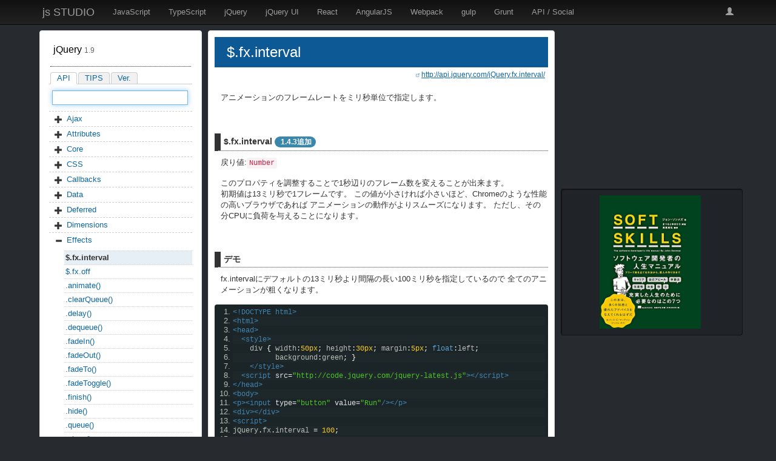

--- FILE ---
content_type: text/html; charset=utf-8
request_url: https://js.studio-kingdom.com/jquery/effects/fx_interval
body_size: 6593
content:
<!DOCTYPE html>
<html lang="ja">
  <head>
<!-- Google tag (gtag.js) -->
<script async src="https://www.googletagmanager.com/gtag/js?id=G-QYBSW4YVZ3"></script>
<script>
  window.dataLayer = window.dataLayer || [];
  function gtag(){dataLayer.push(arguments);}
  gtag('js', new Date());

  gtag('config', 'G-QYBSW4YVZ3');
</script>
    <meta charset="utf-8">
    <meta name="viewport" content="width=device-width, initial-scale=1.0">
    <title>$.fx.interval | jQuery 1.9 日本語リファレンス | js STUDIO</title>
    <meta name="description" content="アニメーションのフレームレートをミリ秒単位で指定します。" />
    <meta name="keywords" content="JavaScript,jQuery,jQuery UI,Grunt,AngularJS" />
    <!-- Le HTML5 shim, for IE6-8 support of HTML elements -->
    <!--[if lt IE 9]>
      <script src="http://html5shim.googlecode.com/svn/trunk/html5.js" type="text/javascript"></script>
    <![endif]-->
    <link href="/assets/stylesheets/application.css?body=1" media="all" rel="stylesheet" />
    <!--
    <link href="images/favicon.ico" rel="shortcut icon">
    <link href="images/apple-touch-icon.png" rel="apple-touch-icon">
    <link href="images/apple-touch-icon-72x72.png" rel="apple-touch-icon" sizes="72x72">
    <link href="images/apple-touch-icon-114x114.png" rel="apple-touch-icon" sizes="114x114">
    -->
    
  </head>
  <body>
    <div id="fb-root"></div>
<script>
window.fbAsyncInit = function() {
  FB.init({
    appId      : '234075253386763',
    channelUrl : '//js.studio-kingdom.com/channel.html',
    status     : true,
    xfbml      : true
  });
};
(function(d, s, id) {
  var js, fjs = d.getElementsByTagName(s)[0];
  if (d.getElementById(id)) return;
  js = d.createElement(s); js.id = id;
  js.src = "//connect.facebook.net/ja_JP/all.js";
  fjs.parentNode.insertBefore(js, fjs);
}(document, 'script', 'facebook-jssdk'));
</script>
    <!-- TOP NAVBAR -->
    <div class="navbar navbar-inverse navbar-fixed-top stk-navbar">
  <div class="container">
    <a class="navbar-brand" href="/">js STUDIO</a>
    <nav class="collapse navbar-collapse"><!-- container-fluid -->
      <ul class="nav navbar-nav">
        <li>
          <a href="/javascript">JavaScript</a>
        </li>
        <li>
          <a href="/typescript">TypeScript</a>
        </li>
        <li>
          <a href="/jquery">jQuery</a>
        </li>
        <li>
          <a href="/jqueryui">jQuery UI</a>
        </li>
        <li>
          <a href="/react">React</a>
        </li>
        <li>
          <a href="/angularjs">AngularJS</a>
        </li>
        <li>
          <a href="/webpack">Webpack</a>
        </li>
        <li>
          <a href="/gulp">gulp</a>
        </li>
        <li>
          <a href="/grunt">Grunt</a>
        </li>
        <li>
          <a href="/api">API / Social</a>
        </li>
      </ul>
      <ul class="nav navbar-nav navbar-right">
        <li><a class="about-me" href="/pages/about" rel="tooltip"><i class="glyphicon glyphicon-user glyphicon-white"></i></a></li>
      </ul>
    </nav><!--/.navbar-collapse -->
  </div>
</div>

    <div class="container">
      <div class="row"><!-- row -->


      <!-- LEFT MENU -->
        <div id="left_menu" class="col-sm-3">
          
          <div class="well sidebar-nav">
            <ul class="nav nav-list">
              <li class="nav-header">
                  jQuery
                   <span class="version">1.9</span>
                <button class="btn btn-default btn-sm btn-show-nav-list" type="button">
                  <i class="glyphicon glyphicon-chevron-down"></i>
                </button>
              </li>

              <!-- SPECIAL MENU : start -->
              <li style="height: 19px; border-bottom: 1px solid #ccc; margin-bottom: 5px;">
                <ul id="special_tabs">
                  <li class="active">
                    <a href="/jquery">API</a>
                  </li>
                  <li>
                    <a href="/jquery/tips">TIPS</a>
                  </li>
                  <li>
                    <a href="/jquery/version">Ver.</a>
                  </li>
                </ul>
              </li>
              <!-- SPECIAL MENU : end -->



              <!-- API Search : start -->
              <li>
                <input type="text" id="typeahead" class="search-query typeahead" />
              </li>
              <!-- API Search : end -->
              <li unselectable="on" class="nav-group">
                <i class="nav-list-i glyphicon glyphicon-plus"></i>
                <a href="/jquery/ajax">Ajax</a>
                <ul class="nav-nested-list" style="clear: left; display:none">
                  <li><a href="/jquery/ajax/ajax">$.ajax()</a></li>
                  <li><a href="/jquery/ajax/ajax_prefilter">$.ajaxPrefilter()</a></li>
                  <li><a href="/jquery/ajax/ajax_setup">$.ajaxSetup()</a></li>
                  <li><a href="/jquery/ajax/ajax_transport">$.ajaxTransport()</a></li>
                  <li><a href="/jquery/ajax/get">$.get()</a></li>
                  <li><a href="/jquery/ajax/get_json">$.getJSON()</a></li>
                  <li><a href="/jquery/ajax/get_script">$.getScript()</a></li>
                  <li><a href="/jquery/ajax/post">$.post()</a></li>
                  <li><a href="/jquery/ajax/ajax_complete">.ajaxComplete()</a></li>
                  <li><a href="/jquery/ajax/ajax_error">.ajaxError()</a></li>
                  <li><a href="/jquery/ajax/ajax_send">.ajaxSend()</a></li>
                  <li><a href="/jquery/ajax/ajax_start">.ajaxStart()</a></li>
                  <li><a href="/jquery/ajax/ajax_stop">.ajaxStop()</a></li>
                  <li><a href="/jquery/ajax/ajax_success">.ajaxSuccess()</a></li>
                  <li><a href="/jquery/ajax/load">.load()</a></li>
                </ul>
              </li>
              <li unselectable="on" class="nav-group">
                <i class="nav-list-i glyphicon glyphicon-plus"></i>
                <a href="/jquery/attributes">Attributes</a>
                <ul class="nav-nested-list" style="clear: left; display:none">
                  <li><a href="/jquery/attributes/add_class">.addClass()</a></li>
                  <li><a href="/jquery/attributes/attr">.attr()</a></li>
                  <li><a href="/jquery/attributes/has_class">.hasClass()</a></li>
                  <li><a href="/jquery/attributes/prop">.prop()</a></li>
                  <li><a href="/jquery/attributes/remove_attr">.removeAttr()</a></li>
                  <li><a href="/jquery/attributes/remove_class">.removeClass()</a></li>
                  <li><a href="/jquery/attributes/remove_prop">.removeProp()</a></li>
                  <li><a href="/jquery/attributes/toggle_class">.toggleClass()</a></li>
                  <li><a href="/jquery/attributes/val">.val()</a></li>
                </ul>
              </li>
              <li unselectable="on" class="nav-group">
                <i class="nav-list-i glyphicon glyphicon-plus"></i>
                <a href="/jquery/core">Core</a>
                <ul class="nav-nested-list" style="clear: left; display:none">
                  <li><a href="/jquery/core/jquery">$(), jQuery()</a></li>
                  <li><a href="/jquery/core/jquery_error">$.error()</a></li>
                  <li><a href="/jquery/core/hold_ready">$.holdReady()</a></li>
                  <li><a href="/jquery/core/no_conflict">$.noConflict()</a></li>
                  <li><a href="/jquery/core/sub">$.sub()</a></li>
                  <li><a href="/jquery/core/_jquery">.jquery</a></li>
                  <li><a href="/jquery/core/context">.context</a></li>
                  <li><a href="/jquery/core/get">.get()</a></li>
                  <li><a href="/jquery/core/index">.index()</a></li>
                  <li><a href="/jquery/core/length">.length</a></li>
                  <li><a href="/jquery/core/push_stack">.pushStack()</a></li>
                  <li><a href="/jquery/core/size">.size()</a></li>
                  <li><a href="/jquery/core/to_array">.toArray()</a></li>
                </ul>
              </li>
              <li unselectable="on" class="nav-group">
                <i class="nav-list-i glyphicon glyphicon-plus"></i>
                <a href="/jquery/css">CSS</a>
                <ul class="nav-nested-list" style="clear: left; display:none">
                  <li><a href="/jquery/css/css">.css()</a></li>
                  <li><a href="/jquery/css/offset">.offset()</a></li>
                  <li><a href="/jquery/css/position">.position()</a></li>
                  <li><a href="/jquery/css/scroll_left">.scrollLeft()</a></li>
                  <li><a href="/jquery/css/scroll_top">.scrollTop()</a></li>
                </ul>
              </li>
              <li unselectable="on" class="nav-group">
                <i class="nav-list-i glyphicon glyphicon-plus"></i>
                <a href="/jquery/callbacks">Callbacks</a>
                <ul class="nav-nested-list" style="clear: left; display:none">
                  <li><a href="/jquery/callbacks/callbacks">$.Callbacks</a></li>
                  <li><a href="/jquery/callbacks/callbacks_add">callbacks.add()</a></li>
                  <li><a href="/jquery/callbacks/callbacks_disable">callbacks.disable()</a></li>
                  <li><a href="/jquery/callbacks/callbacks_empty">callbacks.empty()</a></li>
                  <li><a href="/jquery/callbacks/callbacks_fire">callbacks.fire()</a></li>
                  <li><a href="/jquery/callbacks/callbacks_fire_with">callbacks.fireWith()</a></li>
                  <li><a href="/jquery/callbacks/callbacks_fired">callbacks.fired()</a></li>
                  <li><a href="/jquery/callbacks/callbacks_has">callbacks.has()</a></li>
                  <li><a href="/jquery/callbacks/callbacks_lock">callbacks.lock()</a></li>
                  <li><a href="/jquery/callbacks/callbacks_locked">callbacks.locked()</a></li>
                  <li><a href="/jquery/callbacks/callbacks_remove">callbacks.remove()</a></li>
                </ul>
              </li>
              <li unselectable="on" class="nav-group">
                <i class="nav-list-i glyphicon glyphicon-plus"></i>
                <a href="/jquery/data">Data</a>
                <ul class="nav-nested-list" style="clear: left; display:none">
                  <li><a href="/jquery/data/has_data">$.hasData</a></li>
                  <li><a href="/jquery/data/data">.data()</a></li>
                  <li><a href="/jquery/data/jquery_data">$.data()</a></li>
                  <li><a href="/jquery/data/jquery_remove_data">$.removeData()</a></li>
                  <li><a href="/jquery/data/remove_data">.removeData()</a></li>
                </ul>
              </li>
              <li unselectable="on" class="nav-group">
                <i class="nav-list-i glyphicon glyphicon-plus"></i>
                <a href="/jquery/deferred">Deferred</a>
                <ul class="nav-nested-list" style="clear: left; display:none">
                  <li><a href="/jquery/deferred/jquery_when">$.when()</a></li>
                  <li><a href="/jquery/deferred/deferred_always">deferred.always()</a></li>
                  <li><a href="/jquery/deferred/deferred_done">deferred.done()</a></li>
                  <li><a href="/jquery/deferred/deferred_fail">deferred.fail()</a></li>
                  <li><a href="/jquery/deferred/deferred_is_rejected">deferred.isRejected()</a></li>
                  <li><a href="/jquery/deferred/deferred_is_resolved">deferred.isResolved()</a></li>
                  <li><a href="/jquery/deferred/deferred_notify">deferred.notify()</a></li>
                  <li><a href="/jquery/deferred/deferred_notify_with">deferred.notifyWith()</a></li>
                  <li><a href="/jquery/deferred/deferred_pipe">deferred.pipe()</a></li>
                  <li><a href="/jquery/deferred/deferred_progress">deferred.progress()</a></li>
                  <li><a href="/jquery/deferred/deferred_promise">deferred.promise()</a></li>
                  <li><a href="/jquery/deferred/deferred_reject">deferred.reject()</a></li>
                  <li><a href="/jquery/deferred/deferred_reject_with">deferred.rejectWith()</a></li>
                  <li><a href="/jquery/deferred/deferred_resolve">deferred.resolve()</a></li>
                  <li><a href="/jquery/deferred/deferred_resolve_with">deferred.resolveWith()</a></li>
                  <li><a href="/jquery/deferred/deferred_state">deferred.state()</a></li>
                  <li><a href="/jquery/deferred/deferred_then">deferred.then()</a></li>
                  <li><a href="/jquery/deferred/promise">.promise()</a></li>
                </ul>
              </li>
              <li unselectable="on" class="nav-group">
                <i class="nav-list-i glyphicon glyphicon-plus"></i>
                <a href="/jquery/dimensions">Dimensions</a>
                <ul class="nav-nested-list" style="clear: left; display:none">
                  <li><a href="/jquery/dimensions/height">.height()</a></li>
                  <li><a href="/jquery/dimensions/inner_height">.innerHeight()</a></li>
                  <li><a href="/jquery/dimensions/inner_width">.innerWidth()</a></li>
                  <li><a href="/jquery/dimensions/outer_height">.outerHeight()</a></li>
                  <li><a href="/jquery/dimensions/outer_width">.outerWidth()</a></li>
                  <li><a href="/jquery/dimensions/width">.width()</a></li>
                </ul>
              </li>
              <li unselectable="on" class="nav-group">
                <i class="nav-list-i glyphicon glyphicon-minus"></i>
                <a href="/jquery/effects">Effects</a>
                <ul class="nav-nested-list" style="clear: left; display:block">
                  <li class=active><a href="/jquery/effects/fx_interval">$.fx.interval</a></li>
                  <li><a href="/jquery/effects/fx_off">$.fx.off</a></li>
                  <li><a href="/jquery/effects/animate">.animate()</a></li>
                  <li><a href="/jquery/effects/clear_queue">.clearQueue()</a></li>
                  <li><a href="/jquery/effects/delay">.delay()</a></li>
                  <li><a href="/jquery/effects/dequeue">.dequeue()</a></li>
                  <li><a href="/jquery/effects/fade_in">.fadeIn()</a></li>
                  <li><a href="/jquery/effects/fade_out">.fadeOut()</a></li>
                  <li><a href="/jquery/effects/fade_to">.fadeTo()</a></li>
                  <li><a href="/jquery/effects/fade_toggle">.fadeToggle()</a></li>
                  <li><a href="/jquery/effects/finish">.finish()</a></li>
                  <li><a href="/jquery/effects/hide">.hide()</a></li>
                  <li><a href="/jquery/effects/queue">.queue()</a></li>
                  <li><a href="/jquery/effects/show">.show()</a></li>
                  <li><a href="/jquery/effects/slide_down">.slideDown()</a></li>
                  <li><a href="/jquery/effects/slide_toggle">.slideToggle()</a></li>
                  <li><a href="/jquery/effects/slide_up">.slideUp()</a></li>
                  <li><a href="/jquery/effects/stop">.stop()</a></li>
                  <li><a href="/jquery/effects/toggle">.toggle()</a></li>
                </ul>
              </li>
              <li unselectable="on" class="nav-group">
                <i class="nav-list-i glyphicon glyphicon-plus"></i>
                <a href="/jquery/events">Events</a>
                <ul class="nav-nested-list" style="clear: left; display:none">
                  <li><a href="/jquery/events/bind">.bind()</a></li>
                  <li><a href="/jquery/events/blur">.blur()</a></li>
                  <li><a href="/jquery/events/change">.change()</a></li>
                  <li><a href="/jquery/events/click">.click()</a></li>
                  <li><a href="/jquery/events/dblclick">.dblclick()</a></li>
                  <li><a href="/jquery/events/delegate">.delegate()</a></li>
                  <li><a href="/jquery/events/die">.die()</a></li>
                  <li><a href="/jquery/events/error">.error()</a></li>
                  <li><a href="/jquery/events/event_current_target">event.currentTarget</a></li>
                  <li><a href="/jquery/events/event_data">event.data</a></li>
                  <li><a href="/jquery/events/event_delegate_target">event.delegateTarget</a></li>
                  <li><a href="/jquery/events/event_is_default_prevented">event.isDefaultPrevented()</a></li>
                  <li><a href="/jquery/events/event_is_immediate_propagation_stopped">event.isImmediatePropagationStopped()</a></li>
                  <li><a href="/jquery/events/event_is_propagation_stopped">event.isPropagationStopped()</a></li>
                  <li><a href="/jquery/events/event_namespace">event.namespace</a></li>
                  <li><a href="/jquery/events/event_page_x">event.pageX</a></li>
                  <li><a href="/jquery/events/event_page_y">event.pageY</a></li>
                  <li><a href="/jquery/events/event_prevent_default">event.preventDefault()</a></li>
                  <li><a href="/jquery/events/event_related_target">event.relatedTarget</a></li>
                  <li><a href="/jquery/events/event_result">event.result</a></li>
                  <li><a href="/jquery/events/event_stop_immediate_propagation">event.stopImmediatePropagation()</a></li>
                  <li><a href="/jquery/events/event_stop_propagation">event.stopPropagation()</a></li>
                  <li><a href="/jquery/events/event_target">event.target</a></li>
                  <li><a href="/jquery/events/event_time_stamp">event.timeStamp</a></li>
                  <li><a href="/jquery/events/event_type">event.type</a></li>
                  <li><a href="/jquery/events/event_which">event.which</a></li>
                  <li><a href="/jquery/events/focus">.focus()</a></li>
                  <li><a href="/jquery/events/focusin">.focusin()</a></li>
                  <li><a href="/jquery/events/focusout">.focusout()</a></li>
                  <li><a href="/jquery/events/hover">.hover()</a></li>
                  <li><a href="/jquery/events/keydown">.keydown()</a></li>
                  <li><a href="/jquery/events/keypress">.keypress()</a></li>
                  <li><a href="/jquery/events/keyup">.keyup()</a></li>
                  <li><a href="/jquery/events/live">.live()</a></li>
                  <li><a href="/jquery/events/load">.load()</a></li>
                  <li><a href="/jquery/events/mousedown">.mousedown()</a></li>
                  <li><a href="/jquery/events/mouseenter">.mouseenter()</a></li>
                  <li><a href="/jquery/events/mouseleave">.mouseleave()</a></li>
                  <li><a href="/jquery/events/mousemove">.mousemove()</a></li>
                  <li><a href="/jquery/events/mouseout">.mouseout()</a></li>
                  <li><a href="/jquery/events/mouseover">.mouseover()</a></li>
                  <li><a href="/jquery/events/mouseup">.mouseup()</a></li>
                  <li><a href="/jquery/events/off">.off()</a></li>
                  <li><a href="/jquery/events/on">.on()</a></li>
                  <li><a href="/jquery/events/one">.one()</a></li>
                  <li><a href="/jquery/events/ready">.ready()</a></li>
                  <li><a href="/jquery/events/resize">.resize()</a></li>
                  <li><a href="/jquery/events/scroll">.scroll()</a></li>
                  <li><a href="/jquery/events/select">.select()</a></li>
                  <li><a href="/jquery/events/submit">.submit()</a></li>
                  <li><a href="/jquery/events/toggle">.toggle()</a></li>
                  <li><a href="/jquery/events/trigger">.trigger()</a></li>
                  <li><a href="/jquery/events/trigger_handler">.triggerHandler()</a></li>
                  <li><a href="/jquery/events/unbind">.unbind()</a></li>
                  <li><a href="/jquery/events/undelegate">.undelegate()</a></li>
                  <li><a href="/jquery/events/unload">.unload()</a></li>
                </ul>
              </li>
              <li unselectable="on" class="nav-group">
                <i class="nav-list-i glyphicon glyphicon-plus"></i>
                <a href="/jquery/forms">Forms</a>
                <ul class="nav-nested-list" style="clear: left; display:none">
                  <li><a href="/jquery/forms/param">$.param()</a></li>
                  <li><a href="/jquery/forms/serialize">.serialize()</a></li>
                  <li><a href="/jquery/forms/serialize_array">.serializeArray()</a></li>
                </ul>
              </li>
              <li unselectable="on" class="nav-group">
                <i class="nav-list-i glyphicon glyphicon-plus"></i>
                <a href="/jquery/manipulation">Manipulation</a>
                <ul class="nav-nested-list" style="clear: left; display:none">
                  <li><a href="/jquery/manipulation/after">.after()</a></li>
                  <li><a href="/jquery/manipulation/append">.append()</a></li>
                  <li><a href="/jquery/manipulation/append_to">.appendTo()</a></li>
                  <li><a href="/jquery/manipulation/before">.before()</a></li>
                  <li><a href="/jquery/manipulation/clone">.clone()</a></li>
                  <li><a href="/jquery/manipulation/detach">.detach()</a></li>
                  <li><a href="/jquery/manipulation/empty">.empty()</a></li>
                  <li><a href="/jquery/manipulation/html">.html()</a></li>
                  <li><a href="/jquery/manipulation/insert_after">.insertAfter()</a></li>
                  <li><a href="/jquery/manipulation/insert_before">.insertBefore()</a></li>
                  <li><a href="/jquery/manipulation/prepend">.prepend()</a></li>
                  <li><a href="/jquery/manipulation/prepend_to">.prependTo()</a></li>
                  <li><a href="/jquery/manipulation/remove">.remove()</a></li>
                  <li><a href="/jquery/manipulation/replace_all">.replaceAll()</a></li>
                  <li><a href="/jquery/manipulation/replace_with">.replaceWith()</a></li>
                  <li><a href="/jquery/manipulation/text">.text()</a></li>
                  <li><a href="/jquery/manipulation/unwrap">.unwrap()</a></li>
                  <li><a href="/jquery/manipulation/wrap">.wrap()</a></li>
                  <li><a href="/jquery/manipulation/wrap_all">.wrapAll()</a></li>
                  <li><a href="/jquery/manipulation/wrap_inner">.wrapInner()</a></li>
                </ul>
              </li>
              <li unselectable="on" class="nav-group">
                <i class="nav-list-i glyphicon glyphicon-plus"></i>
                <a href="/jquery/selector">Selector</a>
                <ul class="nav-nested-list" style="clear: left; display:none">
                  <li><a href="/jquery/selector/all_selector">*</a></li>
                  <li><a href="/jquery/selector/animated_selector">:animated</a></li>
                  <li><a href="/jquery/selector/attribute_contains_prefix_selector">[name|=&quot;value&quot;]</a></li>
                  <li><a href="/jquery/selector/attribute_contains_selector">[name*=&quot;value&quot;]</a></li>
                  <li><a href="/jquery/selector/attribute_contains_word_selector">[name~=&quot;value&quot;]</a></li>
                  <li><a href="/jquery/selector/attribute_ends_with_selector">[name$=&quot;value&quot;]</a></li>
                  <li><a href="/jquery/selector/attribute_equals_selector">[name=&quot;value&quot;]</a></li>
                  <li><a href="/jquery/selector/attribute_not_equal_selector">[name!=&quot;value&quot;]</a></li>
                  <li><a href="/jquery/selector/attribute_starts_with_selector">[name^=&quot;value&quot;]</a></li>
                  <li><a href="/jquery/selector/button_selector">:button</a></li>
                  <li><a href="/jquery/selector/checkbox_selector">:checkbox</a></li>
                  <li><a href="/jquery/selector/checked_selector">:checked</a></li>
                  <li><a href="/jquery/selector/child_selector">&quot;parent &gt; child&quot;</a></li>
                  <li><a href="/jquery/selector/class_selector">&quot;.class&quot;</a></li>
                  <li><a href="/jquery/selector/contains_selector">:contains()</a></li>
                  <li><a href="/jquery/selector/descendant_selector">&quot;ancestor descendant&quot;</a></li>
                  <li><a href="/jquery/selector/disabled_selector">:disabled</a></li>
                  <li><a href="/jquery/selector/element_selector">&quot;element&quot;</a></li>
                  <li><a href="/jquery/selector/empty_selector">:empty</a></li>
                  <li><a href="/jquery/selector/enabled_selector">:enabled</a></li>
                  <li><a href="/jquery/selector/eq_selector">:eq()</a></li>
                  <li><a href="/jquery/selector/even_selector">:even</a></li>
                  <li><a href="/jquery/selector/file_selector">:file</a></li>
                  <li><a href="/jquery/selector/first-child_selector">:first-child</a></li>
                  <li><a href="/jquery/selector/first-of-type_selector">:first-of-type</a></li>
                  <li><a href="/jquery/selector/first_selector">:first</a></li>
                  <li><a href="/jquery/selector/focus_selector">:focus</a></li>
                  <li><a href="/jquery/selector/gt_selector">:gt()</a></li>
                  <li><a href="/jquery/selector/has_attribute_selector_name">[attribute]</a></li>
                  <li><a href="/jquery/selector/has_selector">:has()</a></li>
                  <li><a href="/jquery/selector/header_selector">:header</a></li>
                  <li><a href="/jquery/selector/hidden_selector">:hidden</a></li>
                  <li><a href="/jquery/selector/id_selector">(&quot;#id&quot;)</a></li>
                  <li><a href="/jquery/selector/image_selector">:image</a></li>
                  <li><a href="/jquery/selector/input_selector">:input</a></li>
                  <li><a href="/jquery/selector/lang_selector">:lang</a></li>
                  <li><a href="/jquery/selector/last-child_selector">:last-child</a></li>
                  <li><a href="/jquery/selector/last-of-type_selector">:last-of-type</a></li>
                  <li><a href="/jquery/selector/last_selector">:last</a></li>
                  <li><a href="/jquery/selector/lt_selector">:lt()</a></li>
                  <li><a href="/jquery/selector/multiple_attribute_selector">[name=&quot;value&quot;][name2=&quot;value2&quot;]</a></li>
                  <li><a href="/jquery/selector/multiple_selector">(&quot;selector1, selector2, selectorN&quot;)</a></li>
                  <li><a href="/jquery/selector/next_adjacent_selector">(&quot;prev + next&quot;)</a></li>
                  <li><a href="/jquery/selector/next_siblings_selector">(&quot;prev ~ siblings&quot;)</a></li>
                  <li><a href="/jquery/selector/not_selector">:not()</a></li>
                  <li><a href="/jquery/selector/nth-child_selector">:nth-child()</a></li>
                  <li><a href="/jquery/selector/nth-last-child_selector">:nth-last-child()</a></li>
                  <li><a href="/jquery/selector/nth-last-of-type_selector">:nth-last-of-type()</a></li>
                  <li><a href="/jquery/selector/nth-of-type_selector">:nth-of-type()</a></li>
                  <li><a href="/jquery/selector/odd_selector">:odd</a></li>
                  <li><a href="/jquery/selector/only-child_selector">:only-child</a></li>
                  <li><a href="/jquery/selector/only-of-type_selector">:only-of-type</a></li>
                  <li><a href="/jquery/selector/parent_selector">:parent</a></li>
                  <li><a href="/jquery/selector/password_selector">:password</a></li>
                  <li><a href="/jquery/selector/radio_selector">:radio</a></li>
                  <li><a href="/jquery/selector/reset_selector">:reset</a></li>
                  <li><a href="/jquery/selector/root_selector">:root</a></li>
                  <li><a href="/jquery/selector/selected_selector">:selected</a></li>
                  <li><a href="/jquery/selector/submit_selector">:submit</a></li>
                  <li><a href="/jquery/selector/target_selector">:target</a></li>
                  <li><a href="/jquery/selector/text_selector">:text</a></li>
                  <li><a href="/jquery/selector/visible_selector">:visible</a></li>
                </ul>
              </li>
              <li unselectable="on" class="nav-group">
                <i class="nav-list-i glyphicon glyphicon-plus"></i>
                <a href="/jquery/traversing">Traversing</a>
                <ul class="nav-nested-list" style="clear: left; display:none">
                  <li><a href="/jquery/traversing/add">.add()</a></li>
                  <li><a href="/jquery/traversing/add_back">.addBack()</a></li>
                  <li><a href="/jquery/traversing/and_self">.andSelf()</a></li>
                  <li><a href="/jquery/traversing/children">.children()</a></li>
                  <li><a href="/jquery/traversing/closest">.closest()</a></li>
                  <li><a href="/jquery/traversing/contents">.contents()</a></li>
                  <li><a href="/jquery/traversing/each">.each()</a></li>
                  <li><a href="/jquery/traversing/end">.end()</a></li>
                  <li><a href="/jquery/traversing/eq">.eq()</a></li>
                  <li><a href="/jquery/traversing/filter">.filter()</a></li>
                  <li><a href="/jquery/traversing/find">.find()</a></li>
                  <li><a href="/jquery/traversing/first">.first()</a></li>
                  <li><a href="/jquery/traversing/has">.has()</a></li>
                  <li><a href="/jquery/traversing/is">.is()</a></li>
                  <li><a href="/jquery/traversing/last">.last()</a></li>
                  <li><a href="/jquery/traversing/map">.map()</a></li>
                  <li><a href="/jquery/traversing/next">.next()</a></li>
                  <li><a href="/jquery/traversing/next_all">.nextAll()</a></li>
                  <li><a href="/jquery/traversing/next_until">.nextUntil()</a></li>
                  <li><a href="/jquery/traversing/not">.not()</a></li>
                  <li><a href="/jquery/traversing/offset_parent">.offsetParent()</a></li>
                  <li><a href="/jquery/traversing/parent">.parent()</a></li>
                  <li><a href="/jquery/traversing/parents">.parents()</a></li>
                  <li><a href="/jquery/traversing/parents_until">.parentsUntil()</a></li>
                  <li><a href="/jquery/traversing/prev">.prev()</a></li>
                  <li><a href="/jquery/traversing/prev_all">.prevAll()</a></li>
                  <li><a href="/jquery/traversing/prev_until">.prevUntil()</a></li>
                  <li><a href="/jquery/traversing/siblings">.siblings()</a></li>
                  <li><a href="/jquery/traversing/slice">.slice()</a></li>
                </ul>
              </li>
              <li unselectable="on" class="nav-group">
                <i class="nav-list-i glyphicon glyphicon-plus"></i>
                <a href="/jquery/utilities">Utilities</a>
                <ul class="nav-nested-list" style="clear: left; display:none">
                  <li><a href="/jquery/utilities/box_model">$.boxModel</a></li>
                  <li><a href="/jquery/utilities/browser">$.browser</a></li>
                  <li><a href="/jquery/utilities/contains">$.contains()</a></li>
                  <li><a href="/jquery/utilities/each">$.each()</a></li>
                  <li><a href="/jquery/utilities/extend">$.extend()</a></li>
                  <li><a href="/jquery/utilities/global_eval">$.globalEval()</a></li>
                  <li><a href="/jquery/utilities/grep">$.grep()</a></li>
                  <li><a href="/jquery/utilities/in_array">$.inArray()</a></li>
                  <li><a href="/jquery/utilities/is_array">$.isArray()</a></li>
                  <li><a href="/jquery/utilities/is_empty_object">$.isEmptyObject()</a></li>
                  <li><a href="/jquery/utilities/is_function">$.isFunction()</a></li>
                  <li><a href="/jquery/utilities/is_numeric">$.isNumeric()</a></li>
                  <li><a href="/jquery/utilities/is_plain_object">$.isPlainObject()</a></li>
                  <li><a href="/jquery/utilities/is_window">$.isWindow()</a></li>
                  <li><a href="/jquery/utilities/is_xml_doc">$.isXMLDoc()</a></li>
                  <li><a href="/jquery/utilities/make_array">$.makeArray()</a></li>
                  <li><a href="/jquery/utilities/map">$.map()</a></li>
                  <li><a href="/jquery/utilities/merge">$.merge()</a></li>
                  <li><a href="/jquery/utilities/noop">$.noop()</a></li>
                  <li><a href="/jquery/utilities/now">$.now()</a></li>
                  <li><a href="/jquery/utilities/parse_html">$.parseHTML()</a></li>
                  <li><a href="/jquery/utilities/parse_json">$.parseJSON()</a></li>
                  <li><a href="/jquery/utilities/parse_xml">$.parseXML()</a></li>
                  <li><a href="/jquery/utilities/proxy">$.proxy()</a></li>
                  <li><a href="/jquery/utilities/support">$.support</a></li>
                  <li><a href="/jquery/utilities/trim">$.trim()</a></li>
                  <li><a href="/jquery/utilities/type">$.type()</a></li>
                  <li><a href="/jquery/utilities/unique">$.unique()</a></li>
                </ul>
              </li>
            </ul>
          </div>




        </div>


        <!-- MAIN -->
        <div id="main_contents" class="col-sm-6">
          <div class="well">
            
<div class="contents-header contents-header-jquery">
  <h2>
    $.fx.interval
    <small></small>
    
  </h2>
</div>
<div class="contents-header-addtional">
  <ul class="refer-original">
    <li>
      <a href="http://api.jquery.com/jQuery.fx.interval/" target="_blank">http://api.jquery.com/jQuery.fx.interval/</a>
    </li>
  </ul>
</div>



<p>アニメーションのフレームレートをミリ秒単位で指定します。</p>





<h3 id="0" class="detail">
  $.fx.interval
  <span class="badge badge-added" style="padding-left:10px;">1.4.3追加</span>
</h3>
<p>戻り値:<code>Number</code></p>

<p class="desc">
  このプロパティを調整することで1秒辺りのフレーム数を変えることが出来ます。<br />
  初期値は13ミリ秒で1フレームです。
  この値が小さければ小さいほど、Chromeのような性能の高いブラウザであれば
  アニメーションの動作がよりスムーズになります。
  ただし、その分CPUに負荷を与えることになります。
</p>



<!-- デモ -->
<h3 id="1" class="detail">
  デモ
</h3>

<p>
fx.intervalにデフォルトの13ミリ秒より間隔の長い100ミリ秒を指定しているので
全てのアニメーションが粗くなります。
</p>
<pre class="prettyprint linenums"><code class="demo-code">&lt;!DOCTYPE html&gt;
&lt;html&gt;
&lt;head&gt;
  &lt;style&gt;
    div { width:50px; height:30px; margin:5px; float:left;
          background:green; }
    &lt;/style&gt;
  &lt;script src="http://code.jquery.com/jquery-latest.js"&gt;&lt;/script&gt;
&lt;/head&gt;
&lt;body&gt;
&lt;p&gt;&lt;input type="button" value="Run"/&gt;&lt;/p&gt;
&lt;div&gt;&lt;/div&gt;
&lt;script&gt;
jQuery.fx.interval = 100;

$("input").click(function(){
  $("div").toggle( 3000 );
});
&lt;/script&gt;

&lt;/body&gt;
&lt;/html&gt;
</code></pre><div  class="demo code-demo"></div>


            <p class="back-to-top"><a href="#"><i class="fa fa-arrow-circle-up"></i>&nbsp;Back to top</a></p>
          </div>
          <div class="well licensed">
  <p style="text-align: center">
  &copy; 2010 - 2017 STUDIO KINGDOM
  </p>
</div>
        </div>


        <!-- RIGHT MENU -->
        <div id="right_menu" class="col-sm-3">
              <!-- Google Adsense -->
    <div style="margin-bottom: 6px;">
    <script async src="//pagead2.googlesyndication.com/pagead/js/adsbygoogle.js"></script>
<!-- js-rightside300x250 -->
<ins class="adsbygoogle"
     style="display:inline-block;width:300px;height:250px"
     data-ad-client="ca-pub-0837155022268006"
     data-ad-slot="7560060993"></ins>
<script>
(adsbygoogle = window.adsbygoogle || []).push({});
</script>

    </div>

          <div id="book_recommend" class="well-reco" style="height: 242px;"></div>
          <div style="margin-bottom: 10px;">
          <div class="fb-like-box" data-href="https://www.facebook.com/JsStudiojQuery" data-width="300" data-colorscheme="" data-show-faces="true" data-border_color="" data-stream="false" data-header="true"></div>
          </div>
              <!-- Google Adsense -->
    <div style="margin-bottom: 6px;">
    <script async src="//pagead2.googlesyndication.com/pagead/js/adsbygoogle.js"></script>
<!-- js-rightside-bottom300x250 -->
<ins class="adsbygoogle"
     style="display:inline-block;width:300px;height:250px"
     data-ad-client="ca-pub-0837155022268006"
     data-ad-slot="8069874999"></ins>
<script>
(adsbygoogle = window.adsbygoogle || []).push({});
</script>
    </div>

          
        </div>
      </div><!--/row-->


      <!-- FOOTER -->
      <footer>
        <!--  -->
      </footer>
    </div><!-- /container -->


    <!-- Javascripts
    ================================================== -->
    <!-- Placed at the end of the document so the pages load faster -->
    <script src="/assets/javascripts/application.js?body=1"></script>
    


  <script defer src="https://static.cloudflareinsights.com/beacon.min.js/vcd15cbe7772f49c399c6a5babf22c1241717689176015" integrity="sha512-ZpsOmlRQV6y907TI0dKBHq9Md29nnaEIPlkf84rnaERnq6zvWvPUqr2ft8M1aS28oN72PdrCzSjY4U6VaAw1EQ==" data-cf-beacon='{"version":"2024.11.0","token":"1d674806fc224812941263a2144c1080","r":1,"server_timing":{"name":{"cfCacheStatus":true,"cfEdge":true,"cfExtPri":true,"cfL4":true,"cfOrigin":true,"cfSpeedBrain":true},"location_startswith":null}}' crossorigin="anonymous"></script>
</body>
</html>


--- FILE ---
content_type: text/html; charset=utf-8
request_url: https://www.google.com/recaptcha/api2/aframe
body_size: 266
content:
<!DOCTYPE HTML><html><head><meta http-equiv="content-type" content="text/html; charset=UTF-8"></head><body><script nonce="lmOEpRF3eS6_Rm-7kITYig">/** Anti-fraud and anti-abuse applications only. See google.com/recaptcha */ try{var clients={'sodar':'https://pagead2.googlesyndication.com/pagead/sodar?'};window.addEventListener("message",function(a){try{if(a.source===window.parent){var b=JSON.parse(a.data);var c=clients[b['id']];if(c){var d=document.createElement('img');d.src=c+b['params']+'&rc='+(localStorage.getItem("rc::a")?sessionStorage.getItem("rc::b"):"");window.document.body.appendChild(d);sessionStorage.setItem("rc::e",parseInt(sessionStorage.getItem("rc::e")||0)+1);localStorage.setItem("rc::h",'1768837126099');}}}catch(b){}});window.parent.postMessage("_grecaptcha_ready", "*");}catch(b){}</script></body></html>